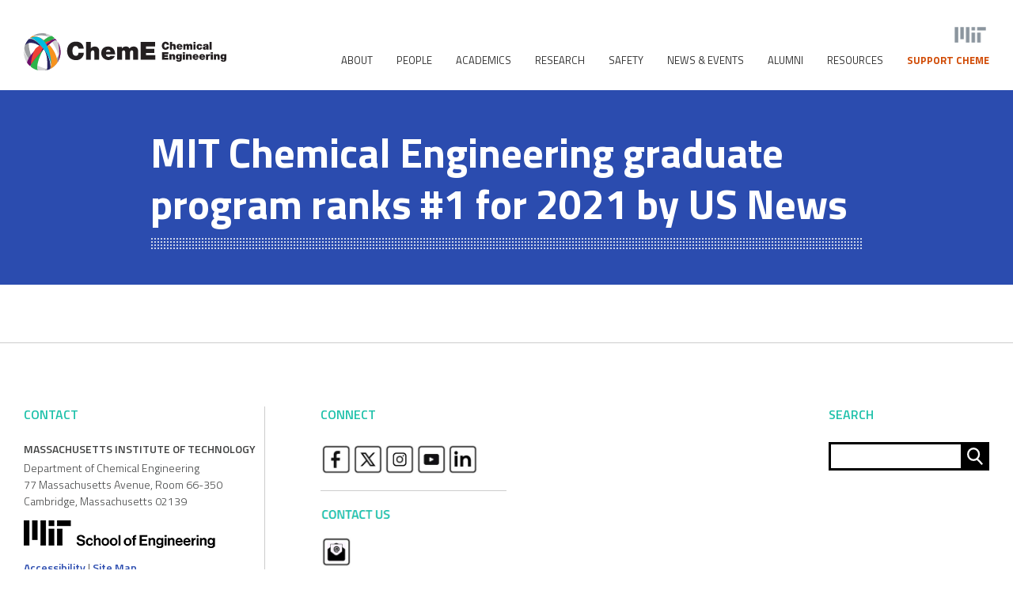

--- FILE ---
content_type: text/plain
request_url: https://www.google-analytics.com/j/collect?v=1&_v=j102&a=108117472&t=pageview&_s=1&dl=https%3A%2F%2Fcheme.mit.edu%2Fnews-post%2Fmit-chemical-engineering-graduate-program-ranks-1-for-2021-by-us-news%2F&ul=en-us%40posix&dt=MIT%20Chemical%20Engineering%20graduate%20program%20ranks%20%231%20for%202021%20by%20US%20News%20%E2%80%93%20MIT%20ChemE&sr=1280x720&vp=1280x720&_u=IADAAEABAAAAACAAI~&jid=361587747&gjid=13120294&cid=1947802756.1769115912&tid=UA-92838481-1&_gid=216288066.1769115912&_r=1&_slc=1&z=1642054161
body_size: -563
content:
2,cG-8TBK86CDNM